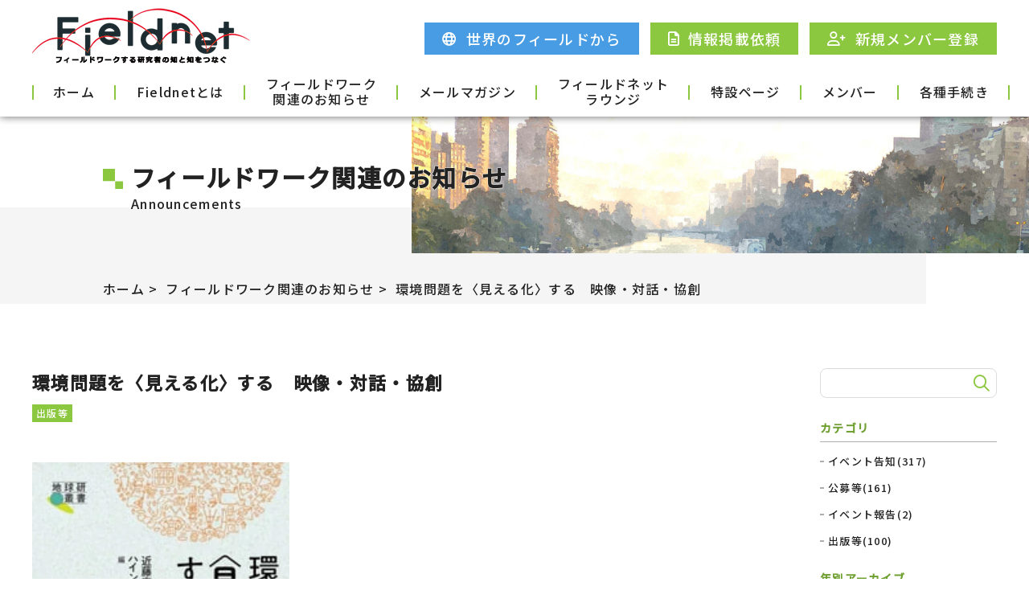

--- FILE ---
content_type: text/html; charset=utf-8
request_url: https://fieldnet-aa.jp/member-info/book-kankyomondai-20221130.html
body_size: 4395
content:
<!DOCTYPE html>
<html lang="ja">
<head>
	<meta charset="UTF-8">
	<meta name="viewport" content="width=device-width, initial-scale=1.0">
	<meta http-equiv="X-UA-Compatible" content="ie=edge">
  <title>環境問題を〈見える化〉する　映像・対話・協創 | フィールドワーク関連のお知らせ | Fieldnet</title>
  <meta name="description" content="地球研の研究者たちが環境問題の根源にある人と自然の関わり合いを〈見える化〉するために実践してきた取り組みをまとめた一冊。華麗な成功物語ではなく、その陰にある〈とまどい〉や教訓を読者と共有したい。">
  <meta name="keywords" content="">
	<!-- Global site tag (gtag.js) - Google Analytics -->
<script async src="https://www.googletagmanager.com/gtag/js?id=G-BL5712005M"></script>
<script>
  window.dataLayer = window.dataLayer || [];
  function gtag(){dataLayer.push(arguments);}
  gtag('js', new Date());

  gtag('config', 'G-BL5712005M');
  gtag('config', 'UA-215289123-1');
</script>
<link rel="shortcut icon" href="/assets/images/favicon.png">
<meta name="format-detection" content="telephone=no">
<script src="/plugins/jquery.min.js"></script>
<script src="/plugins/swiper-bundle.min.js"></script>
<script src="/assets/js/main.js"></script>
<link rel="preconnect" href="https://fonts.googleapis.com">
<link rel="preconnect" href="https://fonts.gstatic.com" crossorigin>
<link href="https://fonts.googleapis.com/css2?family=Noto+Sans+JP:wght@500&display=swap" rel="stylesheet">
<link rel="stylesheet" href="/plugins/swiper-bundle.min.css" />
<link rel="stylesheet" href="/fontawesome/css/fontawesome.min.css">
<link rel="stylesheet" href="/fontawesome/css/regular.min.css">
<link rel="stylesheet" href="/assets/css/style.css">

	<!--ページ個別ファイル-->
</head>
<body>
	<header class="l-hdr">
  <div class="c-inner">
    <div class="l-hdr-top">
      <h1 class="l-hdr-top__logo">
        <a href="/index.html">
          <img src="/assets/images/logo.png" alt="Fieldnet フィールドワークする研究者の知と知をつなぐ">
        </a>
      </h1>
      <nav class="l-hdr-top__cv">
<a class="blue" href="/fromfields/index.html"><i class="far fa-globe"></i><span class="text">世界のフィールドから</span></a>
      <a href="/contacts/member-request.html"><i class="far fa-file-alt"></i><span class="text">情報掲載依頼</span></a>
        <a href="/contacts/member-regist.html"><i class="far fa-user-plus"></i><span class="text">新規メンバー登録</span></a>
      </nav>
      <a href="" class="l-hdr-top__menu js-menu c-tab">
        <div class="line">
          <span></span>
          <span></span>
          <span></span>
        </div>
      </a>
    </div>
    <div class="l-hdr-bottom js-gnav">
      <ul>
        <li>
          <a href="/index.html">ホーム</a>
        </li>
        <li class="has-child">
          <a href="/about/index.html">Fieldnetとは</a>
          <span class="js-togglechild toggle"></span>
          <div class="child">
            <div class="child__inner">
              <a class="c-tab_none" href="/about/index.html">Fieldnetとは</a>
              <a href="/about/how-to-use.html">ご利用方法</a>
              <a href="/about/termofservice.html">利用規約</a>
              <a href="/about/privacypolicy.html">プライバシーポリシー</a>
            </div>
          </div>
        </li>
        <li class="has-child">
          <a href="/member-info/index.html">フィールドワーク<br>関連のお知らせ</a>
          <span class="js-togglechild toggle"></span>
          <div class="child">
            <div class="child__inner">
                                                                        <a href="https://fieldnet-aa.jp/member-info/event/">イベント告知</a>
                                          <a href="https://fieldnet-aa.jp/member-info/announcements/">公募等</a>
                                          <a href="https://fieldnet-aa.jp/member-info/reports/">イベント報告</a>
                                          <a href="https://fieldnet-aa.jp/member-info/publications/">出版等</a>
                                                                                                                                                        </div>
          </div>
        </li>
        <li>
          <a href="/mailmagagine/index.html">メールマガジン</a>
        </li>
        <li>
          <a href="/lounge/index.html">フィールドネット<br>ラウンジ</a>
        </li>
        <li>
          <a href="/special/index.html">特設ページ</a>
        </li>
        <li>
          <a href="/members/index.html">メンバー</a>
        </li>
        <li class="has-child">
          <a href="/contacts/index.html">各種手続き</a>
          <span class="js-togglechild toggle"></span>
          <div class="child">
            <div class="child__inner">
              <a href="/contacts/contact.html">お問い合わせ</a>
              <a href="/contacts/member-regist.html">新規メンバー登録</a>
              <a href="/contacts/member-request.html">情報掲載依頼</a>
              <a href="/contacts/member-fix.html">メンバー登録内容修正</a>
              <a href="/contacts/member-mail.html">登録アドレス変更</a>
              <a href="/contacts/member-withdrawal.html">メンバー退会</a>
            </div>
          </div>
        </li>
      </ul>
      <nav class="l-hdr-bottom__cv c-tab">
      <a class="blue" href="/fromfields/index.html"><i class="far fa-globe"></i><span class="text">世界のフィールドから</span></a>
        <a href="/contacts/member-request.html"><i class="far fa-file-alt"></i><span class="text">情報掲載依頼</span></a>
        <a href="/contacts/member-regist.html"><i class="far fa-user-plus"></i><span class="text">新規メンバー登録</span></a>
      </nav>
    </div>
  </div>
</header>
	<main class="l-main">
		<section class="c-mv">
			<div class="c-mv__bg"></div>
			<div class="c-mv__image"><img src="/assets/images/mv_member-info.jpg" alt="" class="c-ofi"></div>
			<div class="c-inner c-inner--small">
				<h1 class="c-mv__title">
					<img src="/assets/images/icon-titA.svg" alt="">
					<span class="text">
						<span class="ja">
							フィールドワーク関連のお知らせ
						</span>
					<span class="en">
						Announcements
						</span>
					</span>
				</h1>
				<ul class="c-pankuzu">
					<li>
						<a href="/index.html">ホーム</a>
					</li>
					<li>
						<a href="/member-info/index.html">フィールドワーク関連のお知らせ</a>
					</li>
					<li>
						<a href="">環境問題を〈見える化〉する　映像・対話・協創</a>
					</li>
				</ul>
			</div>
		</section>
		<div class="">
			<section class="c-articleblock">
				<div class="c-inner">
					<div class="c-articleblock-flex">
						<div class="c-articleblock-flex__main">
							<div class="c-articleblock-titlearea">
								<h1 class="c-articleblock-titlearea__title"> 環境問題を〈見える化〉する　映像・対話・協創 </h1>
                									<div class="c-articleblock-titlearea__cat">
																					<a href="https://fieldnet-aa.jp/member-info/publications/" class="cat green">出版等</a>
																			</div>
                							</div>
							<div class="c-wysywig">
              <p><a href="https://fieldnet-aa.jp/member-info/.assets/kankyomondai_20221130.jpg" class="mt-asset-link"><img class="asset asset-image at-xid-2528759" style="display: block;" src="https://fieldnet-aa.jp/member-info/.assets/thumbnail/kankyomondai_20221130-320wri.jpg" alt="" width="320" height="467"></a></p>
<p></p>
<p></p>
<table style="border-collapse: collapse; width: 97.3587%; height: 268ppx;" border="1">
<tbody>
<tr style="height: 27px;">
<td style="width: 24.915%; height: 27px;"><span>紹介文</span></td>
<td style="width: 75.085%; height: 27px;">
<div class="plain_line">地球研の研究者たちが環境問題の根源にある人と自然の関わり合いを〈見える化〉するために実践してきた取り組みをまとめた一冊。華麗な成功物語ではなく、その陰にある〈とまどい〉や教訓を読者と共有したい。（紹介者・近藤康久）</div>
</td>
</tr>
<tr style="height: 33px;">
<td style="width: 24.915%; height: 25px;"><span>編著者</span></td>
<td style="width: 75.085%; height: 25px;"><span>近藤康久、ハイン・マレー</span></td>
</tr>
<tr style="height: 46px;">
<td style="width: 24.915%; height: 32px;"><span>出版社</span></td>
<td style="width: 75.085%; height: 32px;">
<p><span>昭和堂</span></p>
</td>
</tr>
<tr style="height: 46px;">
<td style="width: 24.915%; height: 46px;"><span>出版年月</span></td>
<td style="width: 75.085%; height: 46px;">
<div class="plain_line"><span>2022年3月</span></div>
</td>
</tr>
<tr style="height: 46px;">
<td style="width: 24.915%; height: 46px;"><span>頁数</span></td>
<td style="width: 75.085%; height: 46px;">216頁</td>
</tr>
<tr style="height: 46px;">
<td style="width: 24.915%; height: 46px;"><span>価格</span></td>
<td style="width: 75.085%; height: 46px;">
<div class="plain_line"><span>2,420円</span></div>
</td>
</tr>
<tr style="height: 46px;">
<td style="width: 24.915%; height: 46px;"><span>出版元URL</span></td>
<td style="width: 75.085%; height: 46px;"><a href="http://www.showado-kyoto.jp/book/b600329.html" target="_blank" rel="noopener">http://www.showado-kyoto.jp/book/b600329.html</a></td>
</tr>
</tbody>
</table>
<p><!-- /mt-beb --></p>
<p></p>
              
							</div>
							<div class="c-backbtn">
								<a href="/member-info/index.html" class="c-btnA">一覧に戻る</a>
							</div>
						</div>
						<div class="c-articleblock-flex__right">
							<div class="c-search">
								<form action="https://www.google.com/search">
									<input type="search" name="q">
									<input type="hidden" name="sitesearch" value="fieldnet-aa.jp/member-info">
									<button type="submit">検索</button>
								</form>  
							</div>
							<div class="c-sideA">
							      <dl>
      <dt>カテゴリ</dt>
              <dd><a href="https://fieldnet-aa.jp/member-info/event/">
          イベント告知(317)</a>
                  </dd>
              <dd><a href="https://fieldnet-aa.jp/member-info/announcements/">
          公募等(161)</a>
                  </dd>
              <dd><a href="https://fieldnet-aa.jp/member-info/reports/">
          イベント報告(2)</a>
                  </dd>
              <dd><a href="https://fieldnet-aa.jp/member-info/publications/">
          出版等(100)</a>
                  </dd>
          </dl>
              <dl>
    <dt>年別アーカイブ</dt>
    
    <dd>
      <a href="https://fieldnet-aa.jp/member-info/2026/">
    2026年 (22)</a>
    </dd>
      
    <dd>
      <a href="https://fieldnet-aa.jp/member-info/2025/">
    2025年 (240)</a>
    </dd>
      
    <dd>
      <a href="https://fieldnet-aa.jp/member-info/2024/">
    2024年 (122)</a>
    </dd>
      
    <dd>
      <a href="https://fieldnet-aa.jp/member-info/2023/">
    2023年 (106)</a>
    </dd>
      
    <dd>
      <a href="https://fieldnet-aa.jp/member-info/2022/">
    2022年 (73)</a>
    </dd>
      
    <dd>
      <a href="https://fieldnet-aa.jp/member-info/2021/">
    2021年 (17)</a>
    </dd>
      </dl>
  
							</div>
						</div>
					</div>
				</div>
			</section>
		</div>
	</main>
	<footer class="l-ftr">
  <div class="l-ftr-top">
    <div class="c-inner c-inner--small">
      <div class="l-ftr-top__flex">
        <div class="left">
          <h1 class="l-ftr-top__logo">
            <a href="/index.html">
              <img src="/assets/images/logo.png" alt="Fieldnet フィールドワークする研究者の知と知をつなぐ">
            </a>
          </h1>
          <div class="l-ftr-top__addr">
            <p class="addr"> 〒183-8534 <br>
              東京都府中市朝日町 3-11-1 
              <a href="/contacts/contact.html" class="contact"></a>
              </p>
            <p> 東京外国語大学<br>
              アジア・アフリカ言語文化研究所内 </p>
          </div>
        </div>
        <div class="right">
          <ul class="pages">
            <li>
              <a href="/index.html">ホーム</a>
            </li>
            <li>
              <a href="/news/index.html">事務局からのお知らせ</a>
            </li>
            <li>
              <a href="/mailmagagine/index.html">過去のメールマガジン</a>
            </li>
            <li>
              <a href="/area/index.html">地域情報アーカイブ</a>
            </li>
            <li>
              <a href="/contacts/index.html">各種手続き</a>
              <div class="child">
                <div><a href="/contacts/contact.html">お問い合わせ</a></div>
                <div><a href="/contacts/member-regist.html">新規メンバー登録</a></div>
                <div><a href="/contacts/member-request.html">情報掲載依頼</a></div>
                <div><a href="/contacts/member-fix.html">メンバー登録内容修正</a></div>
                <div><a href="/contacts/member-mail.html">登録アドレス変更</a></div>
                <div><a href="/contacts/member-withdrawal.html">メンバー退会</a></div>
              </div>
            </li>
          </ul>
        </div>
      </div>
    </div>
  </div>
  <div class="l-ftr-bottom">
    <div class="c-inner c-inner--small">
      <div class="l-ftr-bottom__flex">
        <nav class="other">
          <a href="http://www.aa.tufs.ac.jp/" target="_blank"><img src="/assets/images/icaa.png" alt="">東京外国語大学アジア・アフリカ言語文化研究所<i class="far fa-chevron-right"></i></a>
        </nav>
      </div>
    </div>
  </div>
  <div class="l-ftr-copy">
    <div class="c-inner">
      <div class="l-ftr-copy__flex">
        <div class="cc">
          <img src="/assets/images/cc2.png" alt="" width="88" height="31">
          <p>コンテンツはクリエイティブ・コモンズ<a href="https://creativecommons.org/licenses/by-nc/4.0/deed.ja" target="_blank" rel="noopener noreferrer">【表示-非営利-改変禁止 4.0】</a>ライセンス (CC BY-NC-ND 4.0)に 基づき、<br>
            クレジットを記載した上で改変をせずに非営利目的に利用できます。</p>
        </div>
        <p class="copy">©2025 Fieldnet</p>
      </div>
    </div>
  </div>
</footer>
<script src="https://form.movabletype.net/dist/parent-loader.js" defer async></script></body>
</html>